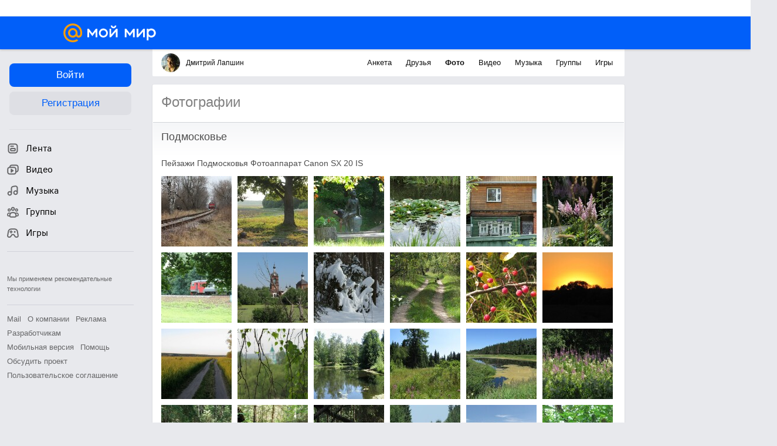

--- FILE ---
content_type: application/javascript
request_url: https://my5.imgsmail.ru/mail/ru/images/js/myjs/mm/out/min/libs/spletnik_bundle-part.js
body_size: 4278
content:
"use strict";function _typeof(a){"@babel/helpers - typeof";return(_typeof="function"==typeof Symbol&&"symbol"==typeof Symbol.iterator?function(a){return typeof a}:function(a){return a&&"function"==typeof Symbol&&a.constructor===Symbol&&a!==Symbol.prototype?"symbol":typeof a})(a)}!function(){function a(){function b(a,b,c){return Object.defineProperty(a,b,{value:c,enumerable:!0,configurable:!0,writable:!0}),a[b]}function c(a,b,c,d){var f=b&&b.prototype instanceof e?b:e,g=Object.create(f.prototype),h=new n(d||[]);return t(g,"_invoke",{value:j(a,c,h)}),g}function d(a,b,c){try{return{type:"normal",arg:a.call(b,c)}}catch(a){return{type:"throw",arg:a}}}function e(){}function f(){}function g(){}function h(a){["next","throw","return"].forEach(function(c){b(a,c,function(a){return this._invoke(c,a)})})}function i(a,b){function c(e,f,g,h){var i=d(a[e],a,f);if("throw"!==i.type){var j=i.arg,k=j.value;return k&&"object"==_typeof(k)&&s.call(k,"__await")?b.resolve(k.__await).then(function(a){c("next",a,g,h)},function(a){c("throw",a,g,h)}):b.resolve(k).then(function(a){j.value=a,g(j)},function(a){return c("throw",a,g,h)})}h(i.arg)}var e;t(this,"_invoke",{value:function(a,d){function f(){return new b(function(b,e){c(a,d,b,e)})}return e=e?e.then(f,f):f()}})}function j(a,b,c){var e=y;return function(f,g){if(e===A)throw Error("Generator is already running");if(e===B){if("throw"===f)throw g;return{value:p,done:!0}}for(c.method=f,c.arg=g;;){var h=c.delegate;if(h){var i=k(h,c);if(i){if(i===C)continue;return i}}if("next"===c.method)c.sent=c._sent=c.arg;else if("throw"===c.method){if(e===y)throw e=B,c.arg;c.dispatchException(c.arg)}else"return"===c.method&&c.abrupt("return",c.arg);e=A;var j=d(a,b,c);if("normal"===j.type){if(e=c.done?B:z,j.arg===C)continue;return{value:j.arg,done:c.done}}"throw"===j.type&&(e=B,c.method="throw",c.arg=j.arg)}}}function k(a,b){var c=b.method,e=a.iterator[c];if(e===p)return b.delegate=null,"throw"===c&&a.iterator.return&&(b.method="return",b.arg=p,k(a,b),"throw"===b.method)||"return"!==c&&(b.method="throw",b.arg=new TypeError("The iterator does not provide a '"+c+"' method")),C;var f=d(e,a.iterator,b.arg);if("throw"===f.type)return b.method="throw",b.arg=f.arg,b.delegate=null,C;var g=f.arg;return g?g.done?(b[a.resultName]=g.value,b.next=a.nextLoc,"return"!==b.method&&(b.method="next",b.arg=p),b.delegate=null,C):g:(b.method="throw",b.arg=new TypeError("iterator result is not an object"),b.delegate=null,C)}function l(a){var b={tryLoc:a[0]};1 in a&&(b.catchLoc=a[1]),2 in a&&(b.finallyLoc=a[2],b.afterLoc=a[3]),this.tryEntries.push(b)}function m(a){var b=a.completion||{};b.type="normal",delete b.arg,a.completion=b}function n(a){this.tryEntries=[{tryLoc:"root"}],a.forEach(l,this),this.reset(!0)}function o(a){if(a||""===a){var b=a[v];if(b)return b.call(a);if("function"==typeof a.next)return a;if(!isNaN(a.length)){var c=-1,d=function b(){for(;++c<a.length;)if(s.call(a,c))return b.value=a[c],b.done=!1,b;return b.value=p,b.done=!0,b};return d.next=d}}throw new TypeError(_typeof(a)+" is not iterable")}a=function(){return q};var p,q={},r=Object.prototype,s=r.hasOwnProperty,t=Object.defineProperty||function(a,b,c){a[b]=c.value},u="function"==typeof Symbol?Symbol:{},v=u.iterator||"@@iterator",w=u.asyncIterator||"@@asyncIterator",x=u.toStringTag||"@@toStringTag";try{b({},"")}catch(a){b=function(a,b,c){return a[b]=c}}q.wrap=c;var y="suspendedStart",z="suspendedYield",A="executing",B="completed",C={},D={};b(D,v,function(){return this});var E=Object.getPrototypeOf,F=E&&E(E(o([])));F&&F!==r&&s.call(F,v)&&(D=F);var G=g.prototype=e.prototype=Object.create(D);return f.prototype=g,t(G,"constructor",{value:g,configurable:!0}),t(g,"constructor",{value:f,configurable:!0}),f.displayName=b(g,x,"GeneratorFunction"),q.isGeneratorFunction=function(a){var b="function"==typeof a&&a.constructor;return!!b&&(b===f||"GeneratorFunction"===(b.displayName||b.name))},q.mark=function(a){return Object.setPrototypeOf?Object.setPrototypeOf(a,g):(a.__proto__=g,b(a,x,"GeneratorFunction")),a.prototype=Object.create(G),a},q.awrap=function(a){return{__await:a}},h(i.prototype),b(i.prototype,w,function(){return this}),q.AsyncIterator=i,q.async=function(a,b,d,e,f){void 0===f&&(f=Promise);var g=new i(c(a,b,d,e),f);return q.isGeneratorFunction(b)?g:g.next().then(function(a){return a.done?a.value:g.next()})},h(G),b(G,x,"Generator"),b(G,v,function(){return this}),b(G,"toString",function(){return"[object Generator]"}),q.keys=function(a){var b=Object(a),c=[];for(var d in b)c.push(d);return c.reverse(),function a(){for(;c.length;){var d=c.pop();if(d in b)return a.value=d,a.done=!1,a}return a.done=!0,a}},q.values=o,n.prototype={constructor:n,reset:function(a){if(this.prev=0,this.next=0,this.sent=this._sent=p,this.done=!1,this.delegate=null,this.method="next",this.arg=p,this.tryEntries.forEach(m),!a)for(var b in this)"t"===b.charAt(0)&&s.call(this,b)&&!isNaN(+b.slice(1))&&(this[b]=p)},stop:function(){this.done=!0;var a=this.tryEntries[0].completion;if("throw"===a.type)throw a.arg;return this.rval},dispatchException:function(a){function b(b,d){return f.type="throw",f.arg=a,c.next=b,d&&(c.method="next",c.arg=p),!!d}if(this.done)throw a;for(var c=this,d=this.tryEntries.length-1;d>=0;--d){var e=this.tryEntries[d],f=e.completion;if("root"===e.tryLoc)return b("end");if(e.tryLoc<=this.prev){var g=s.call(e,"catchLoc"),h=s.call(e,"finallyLoc");if(g&&h){if(this.prev<e.catchLoc)return b(e.catchLoc,!0);if(this.prev<e.finallyLoc)return b(e.finallyLoc)}else if(g){if(this.prev<e.catchLoc)return b(e.catchLoc,!0)}else{if(!h)throw Error("try statement without catch or finally");if(this.prev<e.finallyLoc)return b(e.finallyLoc)}}}},abrupt:function(a,b){for(var c=this.tryEntries.length-1;c>=0;--c){var d=this.tryEntries[c];if(d.tryLoc<=this.prev&&s.call(d,"finallyLoc")&&this.prev<d.finallyLoc){var e=d;break}}e&&("break"===a||"continue"===a)&&e.tryLoc<=b&&b<=e.finallyLoc&&(e=null);var f=e?e.completion:{};return f.type=a,f.arg=b,e?(this.method="next",this.next=e.finallyLoc,C):this.complete(f)},complete:function(a,b){if("throw"===a.type)throw a.arg;return"break"===a.type||"continue"===a.type?this.next=a.arg:"return"===a.type?(this.rval=this.arg=a.arg,this.method="return",this.next="end"):"normal"===a.type&&b&&(this.next=b),C},finish:function(a){for(var b=this.tryEntries.length-1;b>=0;--b){var c=this.tryEntries[b];if(c.finallyLoc===a)return this.complete(c.completion,c.afterLoc),m(c),C}},catch:function(a){for(var b=this.tryEntries.length-1;b>=0;--b){var c=this.tryEntries[b];if(c.tryLoc===a){var d=c.completion;if("throw"===d.type){var e=d.arg;m(c)}return e}}throw Error("illegal catch attempt")},delegateYield:function(a,b,c){return this.delegate={iterator:o(a),resultName:b,nextLoc:c},"next"===this.method&&(this.arg=p),C}},q}function b(a,b){if("object"!=_typeof(a)||!a)return a;var c=a[Symbol.toPrimitive];if(void 0!==c){var d=c.call(a,b||"default");if("object"!=_typeof(d))return d;throw new TypeError("@@toPrimitive must return a primitive value.")}return("string"===b?String:Number)(a)}function c(a){var c=b(a,"string");return"symbol"==_typeof(c)?c:c+""}function d(a,b,c,d,e,f,g){try{var h=a[f](g),i=h.value}catch(a){return void c(a)}h.done?b(i):Promise.resolve(i).then(d,e)}function e(a){return function(){var b=this,c=arguments;return new Promise(function(e,f){function g(a){d(i,e,f,g,h,"next",a)}function h(a){d(i,e,f,g,h,"throw",a)}var i=a.apply(b,c);g(void 0)})}}function f(a,b){if(!(a instanceof b))throw new TypeError("Cannot call a class as a function")}function g(a,b){for(var d=0;d<b.length;d++){var e=b[d];e.enumerable=e.enumerable||!1,e.configurable=!0,"value"in e&&(e.writable=!0),Object.defineProperty(a,c(e.key),e)}}function h(a,b,c){return b&&g(a.prototype,b),c&&g(a,c),Object.defineProperty(a,"prototype",{writable:!1}),a}function i(a,b,d){return b=c(b),b in a?Object.defineProperty(a,b,{value:d,enumerable:!0,configurable:!0,writable:!0}):a[b]=d,a}var j=function(a){return a.TIME_TRAKER="timetracker",a}(j||{}),k=function(a){var b=new URL(window.location.href);return"1"===b.searchParams.get(a)},l=function(a){return"spletnik.debug_".concat(a)},m=function(){try{return"undefined"!=typeof window}catch(a){return!1}},n=function(a){return m()&&k(l(a))?function(b,c){return console.log("[spletnik.".concat(a,"]: ").concat(b),null!==c&&void 0!==c?c:"")}:function(){return null}},o=1e4,p=1,q=1e3,r=n(j.TIME_TRAKER),s=function(){function b(a){f(this,b),i(this,"url",""),i(this,"xemail",""),i(this,"mna",0),i(this,"mnb",0),i(this,"retryTimeout",o),i(this,"maxFailedAttempts",p),i(this,"timeout",-1),i(this,"failedAttempts",0),i(this,"hasDelayedRequest",!1),r("constructor options:",a);var c=window;a.enabled&&!c[b.name]&&(this.url=a.url,this.xemail=a.xemail,this.mna=a.mna,this.mnb=a.mnb,this.retryTimeout=a.retryTimeout,this.maxFailedAttempts=a.maxFailedAttempts,c[b.name]=!0,this.listenTabActivity(),this.listenForNavigation(),void this.send())}return h(b,[{key:"listenTabActivity",value:function(){var a=this;document.addEventListener("visibilitychange",function(){a.hasDelayedRequest&&(r("delayed request was sent after the tab became active"),void a.send())})}},{key:"listenForNavigation",value:function(){var a=this,b=window.location.href,c=new MutationObserver(function(){window.location.href!==b&&(r("location has changed, sending the request now"),window.clearTimeout(a.timeout),void a.send(),b=window.location.href)});c.observe(document,{subtree:!0,childList:!0})}},{key:"send",value:function(){function b(){return c.apply(this,arguments)}var c=e(a().mark(function b(){var c,d,e;return a().wrap(function(a){for(;;)switch(a.prev=a.next){case 0:if(!document.hidden){a.next=4;break}return r("request was delayed since the tab is inactive"),this.hasDelayedRequest=!0,a.abrupt("return");case 4:return a.prev=4,c=this.xemail?new URLSearchParams({xemail:this.xemail,mna:this.mna.toString(),mnb:this.mnb.toString()}):"",r("sending request:",c.toString()),a.next=9,fetch(this.url+(c?"?".concat(c.toString()):""));case 9:return d=a.sent,a.next=12,d.json();case 12:e=a.sent,this.hasDelayedRequest=!1,this.failedAttempts=0,r("response json:",e),e.recallAfter>0?(r("next request is scheduled in (ms):",e.recallAfter),this.scheduleARequest(e.recallAfter*q)):r("next request is not scheduled (server)"),a.next=26;break;case 19:a.prev=19,a.t0=a.catch(4),this.hasDelayedRequest=!1,this.failedAttempts+=1,this.failedAttempts<this.maxFailedAttempts?(r("the request is scheduled to retry in (ms):",this.retryTimeout),this.scheduleARequest(this.retryTimeout)):r("next request is not scheduled (reached maxFailedAttempts)"),r("failed with:",a.t0),console.error("TimeTracker stat was not sent: ".concat(a.t0.toString()));case 26:case"end":return a.stop()}},b,this,[[4,19]])}));return b}()},{key:"scheduleARequest",value:function(a){this.timeout=window.setTimeout(this.send.bind(this),a)}}])}(),t="main",u=i({},j.TIME_TRAKER,s),v="data-spletnik-config",w="data-inited",x="[".concat(v,"]:not([").concat(w,"])"),y=n(t),z=function(a){try{var b=JSON.parse(a.innerHTML);return y("handler config found:",b),b}catch(a){return console.error("Error while parsing spletnik config: ".concat(a.toString())),null}};try{if(m()){var A=document.querySelectorAll(x);A.forEach(function(a){var b=z(a),c=b&&u[b.type];c&&(y("handler found for config:",c.name),new c(b.params),a.setAttribute(w,""))})}}catch(a){console.error("Error while spletnik initialization: ".concat(a.toString()))}}();

--- FILE ---
content_type: application/javascript
request_url: https://my1.imgsmail.ru/mail/ru/images/js/myjs/mm/out/min/util/project-head-height_revaf1059e633.js
body_size: 1016
content:
define(["exports","jquery"],function(a,b){"use strict";function c(a){if(!a||!a.length||!a.is(":visible"))return 0;var c=b(window).scrollTop()||document.documentElement.scrollTop,d=c+b(window).height(),e=a.offset().top,f=e+a.outerHeight(),g=e<c?c:e,h=f>d?d:f,i=h-g;return i<0?0:i}function d(){return k.hasClass("fixed")||b(document.body).hasClass("head-fixed")}function e(){return m}function f(){var a=d(),c=k.outerHeight();return a?n.outerHeight()+l.outerHeight():c+b(".b-head__portal-navigation").outerHeight()+b(".b-head__banner").outerHeight()}function g(){return m.outerHeight()}function h(){return k.outerHeight()}function i(){return n.outerHeight()}function j(){var a,b=m,e=i();return a=d()||!b.length?e:e+c(b)+c(l)}var k,l,m,n;b(function(){k=b('[data-mru-app-section="head"]'),m=b(".b-head__portal-navigation"),l=b(".b-head__banner"),n=b('[data-mru-fragment="top-menu"]')}),a.getVisibleMenuHeight=j,a.getPortalHead=e,a.getHeight=f,a.getTopMenuHeight=i,a.getMenuHeight=g,a.getHeadSectionHeight=h,a.isFixed=d});